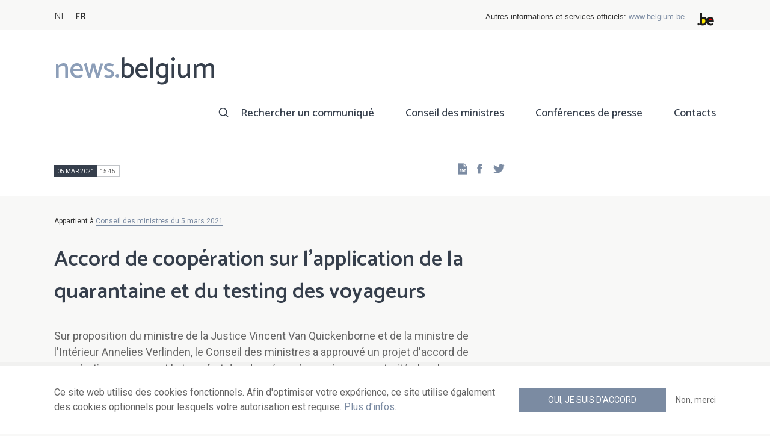

--- FILE ---
content_type: text/html; charset=UTF-8
request_url: https://news.belgium.be/fr/accord-de-cooperation-sur-lapplication-de-la-quarantaine-et-du-testing-des-voyageurs
body_size: 7306
content:
<!DOCTYPE html>
<html lang="fr" dir="ltr" prefix="og: https://ogp.me/ns#">
  <head>
    <meta http-equiv="X-UA-Compatible" content="IE=edge">
    <meta charset="utf-8" />
<script>var _paq = _paq || [];(function(){var u=(("https:" == document.location.protocol) ? "https://stats.excom.fgov.be/" : "https://stats.excom.fgov.be/");_paq.push(["setSiteId", "72"]);_paq.push(["setTrackerUrl", u+"matomo.php"]);_paq.push(["setDoNotTrack", 1]);if (!window.matomo_search_results_active) {_paq.push(["trackPageView"]);}_paq.push(["setIgnoreClasses", ["no-tracking","colorbox"]]);_paq.push(["enableLinkTracking"]);var d=document,g=d.createElement("script"),s=d.getElementsByTagName("script")[0];g.type="text/javascript";g.defer=true;g.async=true;g.src="/sites/default/files/matomo/matomo.js?t6t5mp";s.parentNode.insertBefore(g,s);})();</script>
<meta name="description" content="Le&amp;nbsp;projet d’accord de coopération&amp;nbsp;est&amp;nbsp;conclu entre l&#039;État fédéral, la Communauté flamande, la Région wallonne, la Communauté germanophone et la Commission communautaire commune. Il donne suite à la décision du Comité de concertation du 5 février 2021 e ..." />
<meta property="og:title" content="Accord de coopération sur l&#039;application de la quarantaine et du testing des voyageurs" />
<meta property="og:description" content="Le&amp;nbsp;projet d’accord de coopération&amp;nbsp;est&amp;nbsp;conclu entre l&#039;État fédéral, la Communauté flamande, la Région wallonne, la Communauté germanophone et la Commission communautaire commune. Il donne suite à la décision du Comité de concertation du 5 février 2021 e ..." />
<meta name="Generator" content="Drupal 9 (https://www.drupal.org)" />
<meta name="MobileOptimized" content="width" />
<meta name="HandheldFriendly" content="true" />
<meta name="viewport" content="width=device-width, initial-scale=1.0" />
<link rel="alternate" hreflang="nl" href="https://news.belgium.be/nl/samenwerkingsakkoord-over-de-naleving-van-de-quarantaine-en-testing-van-reizigers" />
<link rel="alternate" hreflang="fr" href="https://news.belgium.be/fr/accord-de-cooperation-sur-lapplication-de-la-quarantaine-et-du-testing-des-voyageurs" />
<link rel="icon" href="/core/misc/favicon.ico" type="image/vnd.microsoft.icon" />
<link rel="canonical" href="https://news.belgium.be/fr/accord-de-cooperation-sur-lapplication-de-la-quarantaine-et-du-testing-des-voyageurs" />
<link rel="shortlink" href="https://news.belgium.be/fr/node/25922" />

    <title>Accord de coopération sur l&#039;application de la quarantaine et du testing des voyageurs | News.belgium</title>
        
        
    
        <link rel="stylesheet" media="all" href="/sites/default/files/css/css_5PrYqwDHsAsgo-_JDlE9AkCjwEJnoI3rQxbMJr9NU3g.css" />
<link rel="stylesheet" media="all" href="/sites/default/files/css/css_NzEqGLJCwtfFe30mJb5lMZ_S1N5Fqhq8riyEcPi5qhs.css" />
<link rel="stylesheet" media="print" href="/sites/default/files/css/css_47DEQpj8HBSa-_TImW-5JCeuQeRkm5NMpJWZG3hSuFU.css" />

        <!--[if lt IE 9]>
    <script src="https://cdnjs.cloudflare.com/ajax/libs/html5shiv/3.7.3/html5shiv.js"></script>
    <![endif]-->
                        <link rel="shortcut icon" href="https://news.belgium.be/themes/custom/calibr8_easytheme/bookmark-icons/favicon.ico">
                <link rel="icon" type="image/png" href="https://news.belgium.be/themes/custom/calibr8_easytheme/bookmark-icons/favicon-16x16.png" sizes="16x16" >
                <link rel="icon" type="image/png" href="https://news.belgium.be/themes/custom/calibr8_easytheme/bookmark-icons/favicon-32x32.png" sizes="32x32" >
                <link rel="apple-touch-icon" href="https://news.belgium.be/themes/custom/calibr8_easytheme/bookmark-icons/apple-touch-icon-120x120.png" sizes="120x120" >
                <link rel="apple-touch-icon" href="https://news.belgium.be/themes/custom/calibr8_easytheme/bookmark-icons/apple-touch-icon-152x152.png" sizes="152x152" >
                <link rel="apple-touch-icon" href="https://news.belgium.be/themes/custom/calibr8_easytheme/bookmark-icons/apple-touch-icon-180x180.png" sizes="180x180" >
                <link rel="apple-touch-icon" href="https://news.belgium.be/themes/custom/calibr8_easytheme/bookmark-icons/apple-touch-icon-60x60.png" sizes="60x60" >
                <link rel="apple-touch-icon" href="https://news.belgium.be/themes/custom/calibr8_easytheme/bookmark-icons/apple-touch-icon-76x76.png" sizes="76x76" >
                <link rel="icon" type="image/png" href="https://news.belgium.be/themes/custom/calibr8_easytheme/bookmark-icons/android-chrome-192x192.png" sizes="192x192" >
                <link rel="icon" type="image/png" href="https://news.belgium.be/themes/custom/calibr8_easytheme/bookmark-icons/android-chrome-384x384.png" sizes="384x384" >
                <link rel="icon" type="image/png" href="https://news.belgium.be/themes/custom/calibr8_easytheme/bookmark-icons/android-chrome-512x512.png" sizes="512x512" >
                <link rel="manifest" href="https://news.belgium.be/sites/default/files/calibr8-bookmark-icons/calibr8_easytheme/manifest.json" />
                <meta name="msapplication-TileImage" content="https://news.belgium.be/themes/custom/calibr8_easytheme/bookmark-icons/mstile-144x144.png">
                <meta name="msapplication-config" content="https://news.belgium.be/sites/default/files/calibr8-bookmark-icons/calibr8_easytheme/browserconfig.xml" />
              <script src="/themes/custom/calibr8_easytheme/js/modernizr-custom.min.js?v=3.11.7"></script>
<script src="/core/misc/modernizr-additional-tests.js?v=3.11.7"></script>

          </head>
  <body class="not-front not-logged-in">
        
        
      <div class="dialog-off-canvas-main-canvas" data-off-canvas-main-canvas>
    <div id="site-wrapper">

      <nav class="region region--toolbar clearfix">
            <div class="container">
        <div class="toolbar-region-wrapper">
            <div class="language-switcher-language-url block block-language block-language-blocklanguage-interface" id="block-calibr8-easytheme-language-choice" role="navigation">
  
    
      <ul class="links"><li hreflang="nl" data-drupal-link-system-path="node/25922" class="nl"><a href="/nl/samenwerkingsakkoord-over-de-naleving-van-de-quarantaine-en-testing-van-reizigers" class="language-link" hreflang="nl" data-drupal-link-system-path="node/25922">NL</a></li><li hreflang="fr" data-drupal-link-system-path="node/25922" class="fr is-active"><a href="/fr/accord-de-cooperation-sur-lapplication-de-la-quarantaine-et-du-testing-des-voyageurs" class="language-link is-active" hreflang="fr" data-drupal-link-system-path="node/25922">FR</a></li></ul>
  </div>
<div id="block-federalheader" class="block block-press-center-general block-press-center-general-federal-header-block">
  
    
      <div id="openfed-federal-header-wrapper">
    <div id="openfed-federal-header-link">
        Autres informations et services officiels: <span><a href="https://www.belgium.be/fr">www.belgium.be</a></span>
    </div>
    <div id="openfed-federal-header-logo">
        <img src="/modules/custom/press_center_general/assets/images/federalheader_logo.svg" alt="Logo des autorités fédérales belges" width="37" height="30" />
    </div>
</div>

  </div>


        </div>
      </div>
    </nav>
  
  <header class="region region--header clearfix">
    <div class="container">
      <div class="region-header-inner clearfix">
        <div class="branding">
          <a href="https://news.belgium.be/fr" title="Home" rel="Home">
            <span class="news">news.</span><span class="belgium">belgium</span>
          </a>
          <div class="site-name">news.belgium</div>
        </div>

        <a href="#" id="mobile-menu-anchor" class="hamburger-menu show-mobile closed">
          <span class="menu-item"></span>
          <span class="menu-item"></span>
          <span class="menu-item"></span>
          <span class="menu-text">Menu</span>
        </a>

        
                  <div class="header-region">
              <nav aria-labelledby="block-calibr8-easytheme-main-menu-menu" id="block-calibr8-easytheme-main-menu" class="block block--menu block--menu--main">
            
  <h2 class="visually-hidden" id="block-calibr8-easytheme-main-menu-menu">Main navigation</h2>
  

        
              <ul class="menu">
                    <li class="menu-item">
        <a href="/fr/rechercher-un-communique" data-drupal-link-system-path="node/4">Rechercher un communiqué</a>
              </li>
                <li class="menu-item">
        <a href="/fr/conseil-des-ministres" data-drupal-link-system-path="node/5">Conseil des ministres</a>
              </li>
                <li class="menu-item">
        <a href="/fr/corona" data-drupal-link-system-path="node/23866">Conférences de presse</a>
              </li>
                <li class="menu-item">
        <a href="/fr/points-de-contact" data-drupal-link-system-path="node/6">Contacts</a>
              </li>
        </ul>
  


  </nav>


          </div>
              </div>
    </div>

          <nav class="mobile-menu" id="mobile-menu" style="display: none;">
        <div class="mobile-menu-inner">
            <nav aria-labelledby="block-mainnavigation-menu" id="block-mainnavigation" class="block block--menu block--menu--main">
            
  <h2 class="visually-hidden" id="block-mainnavigation-menu">Main navigation</h2>
  

        
              <ul class="menu">
                    <li class="menu-item">
        <a href="/fr/rechercher-un-communique" data-drupal-link-system-path="node/4">Rechercher un communiqué</a>
              </li>
                <li class="menu-item">
        <a href="/fr/conseil-des-ministres" data-drupal-link-system-path="node/5">Conseil des ministres</a>
              </li>
                <li class="menu-item">
        <a href="/fr/corona" data-drupal-link-system-path="node/23866">Conférences de presse</a>
              </li>
                <li class="menu-item">
        <a href="/fr/points-de-contact" data-drupal-link-system-path="node/6">Contacts</a>
              </li>
        </ul>
  


  </nav>


        </div>
      </nav>
    
  </header>

  
  <div  class="content-wrapper">

          <div class="region region--content-info">
        <div class="container">
                        <div data-drupal-messages-fallback class="hidden"></div>


                    <a id="main-content" tabindex="-1"></a>
        </div>
      </div>
    
    
                                        <div id="block-calibr8-easytheme-content" class="block block-system block-system-main-block">
  
    
      
  <div role="article" class="node--council-item--full">
        
    

                  <div class="node__content">
          <header class="node__content-top">
            <div class="container">
              <div class="cols">
                <div class="col col-left">
                  <div class="datetime-wrapper">
                  
                    <div class="datetime">
                      <span class="date">
                  05 Mar 2021
                </span>
                      <span class="time">
                                      15:45
                                  </span>
                    </div>

                                    </div>
                  <div class="links--backup">
                    <a rel="nofollow" href="/fr/node/25922/pdf" class="icon-pdf link--pdf"></a>
                  </div>
                                    <div id="block-social-share-block" class="links--social-share block block-calibr8-socialmedia block-calibr8-socialmedia-sharing">
  
    
      
<ul id="sharing-menu" class="menu social-menu">
  <li><a href="https://facebook.com/sharer.php?u=https://news.belgium.be/fr/accord-de-cooperation-sur-lapplication-de-la-quarantaine-et-du-testing-des-voyageurs"  class="social-share-link--facebook icon-social-facebook" ><span class="element-invisible">Facebook</span></a></li>
  <li><a href="https://twitter.com/intent/tweet?url=https://news.belgium.be/fr/accord-de-cooperation-sur-lapplication-de-la-quarantaine-et-du-testing-des-voyageurs"  class="social-share-link--twitter icon-social-twitter" ><span class="element-invisible">Twitter</span></a></li>
</ul>

  </div>

                </div>
                <div class="col col-right">
                </div>
              </div>
            </div>
          </header>

          <div class="container">
            <div class="node__content-wrapper">
              <div class="cols">
                <div class="col col-left">
                                      <div class='belongs-to-council-of-minsters'>Appartient à <a href="https://news.belgium.be/fr/conseil-des-ministres-du-5-mars-2021" hreflang="fr">Conseil des ministres du 5 mars 2021</a></div>
                  
                  <h1 class="page-title">Accord de coopération sur l&#039;application de la quarantaine et du testing des voyageurs</h1>
                  
            <div class="field--news-intro clearfix text-formatted field field--name-field-news-intro field--type-text-long field--label-hidden field__item"><p>Sur proposition du ministre de la Justice Vincent Van Quickenborne et de la ministre de l'Intérieur Annelies Verlinden, le Conseil des ministres a approuvé un projet d'accord de coopération concernant le transfert des données nécessaires aux autorités locales ou aux services de police en vue de l'application de la quarantaine ou du test de dépistage obligatoire des voyageurs en provenance de zones étrangères, qui sont soumis à une quarantaine ou à un test de dépistage obligatoire à leur arrivée en Belgique.</p>
</div>
      
                  
<div class="field--paragraphs">
        

<section class="paragraph paragraph--text-with-image paragraph--image-align-left paragraph--text-with-image--image-align-left width--full background--default text-color--normal text-background--default border--default title-align--left text-align--left">
  <div class="container">
    <div class="layout paragraph__layout">
      
                    
            <div class="paragraph__content-wrapper">
        
                          
                              <div class="paragraph__content">
              
            <div class="field--body clearfix text-formatted field field--name-field-body field--type-text-long field--label-hidden field__item"><p>Le projet d’accord de coopération est conclu entre l'État fédéral, la Communauté flamande, la Région wallonne, la Communauté germanophone et la Commission communautaire commune. Il donne suite à la décision du Comité de concertation du 5 février 2021 en vue d’une opérationnalisation ultérieure de l’application policière des obligations de quarantaine et de test de dépistage pour le 1er avril 2021. L'objectif est d'obtenir un meilleur respect de la quarantaine et du test de dépistage obligatoire après l’arrivée (ou le retour) en Belgique en mettant d’avantage l’accent sur leur application.</p>

<p>Les voyageurs en provenance de l'étranger qui arrivent en Belgique doivent impérativement compléter un <em>Passenger Locator Form</em> (PLF). Ceux qui reviennent de zone rouge doivent se mettre en auto-quarantaine et se soumettre à un test. Afin de mieux faire respecter l'application de ces mesures, le projet d’accord de coopération prévoit deux scénarios :</p>

<ul><li>Pour le suivi et l’application de la quarantaine obligatoire pour les voyageurs provenant de zones à l’étranger pour lesquels une quarantaine ou un test de dépistage sont obligatoires à leur arrivée en Belgique, un nombre limité de données PLF sont transmises quotidiennement aux entités fédérées et aux autorités locales. Elles peuvent alors contacter les personnes concernées afin de vérifier si elles respectent la quarantaine et si elles se portent bien. Conformément aux règlements des entités fédérées ou si l’on suspecte que la quarantaine n’est pas respectée, les données PLF de la personne concernée seront transmises aux services de police qui peuvent alors aller plus loin et, si nécessaire, dresser un PV.</li>
	<li>Afin de faire appliquer le test de dépistage obligatoire pour les voyageurs provenant de zones à l’étranger pour lesquels une quarantaine ou un test de dépistage sont obligatoires à leur arrivée en Belgique, une intégration quotidienne est prévue dans la Banque de données nationale générale, des données nécessaires provenant du PLF, complétées par les voyageurs revenant de zones à l’étranger pour lesquelles une quarantaine ou un test de dépistage sont obligatoires à leur arrivée en Belgique. Seules les données dont les services de police ont besoin pour faire appliquer les tests sont fournies. Toutes les autres données du PLF ne sont pas nécessaires et utiles pour les forces de police et ne sont donc pas partagées.</li>
</ul><p>Le projet est soumis à l'Autorité de protection des données, à l'Organe de contrôle de l'information policière et au Conseil d'Etat.</p></div>
      
            </div>
                  
                          

              </div>
      
                                    
          </div>
  </div>
</section>

  </div>

                </div>
                <div class="col col-right">
                                                                      </div>
              </div>
            </div>
          </div>
        </div>
          
          <footer class="node__footer">
        <div class="footer_intro">
          <div class="container">
            <span>

                                                          
              Publié par              <a href="/fr/contacts?search=SPF+Chancellerie+du+Premier+Ministre">
                SPF Chancellerie du Premier Ministre - Direction générale Communication externe              </a>
            </span>
          </div>
        </div>
        
      <div class="field--council-item-source field field--name-field-council-item-source field--type-press-center-source field--label-hidden field__items">
              <div class="field__item">
<div role="article" class="node--source--teaser-large">
    
  

            <div class="node__content">
        <div class="container">
          <div class="node__content-wrapper">
            <div class="cols">
              <div class="col col-left">
                <a class="icon-rss feed" href="https://news.belgium.be/fr/source/feeds/24596" ></a>
                                  
            <div class="field--source-logo field field--name-field-source-logo field--type-image field--label-hidden field__item">  <img loading="lazy" src="/sites/default/files/styles/source_teaser/public/sources/logo/Van_Quickenborne_Vincent.jpg?itok=wyXJ7P-M" width="33" height="50" alt="Vincent Van Quickenborne" class="image-style-source-teaser" />


</div>
      
                                <h2>Vincent Van Quickenborne, Vice-Premier ministre et ministre de la Justice et de la Mer du Nord</h2>
                                                                                <div class="source-detail-link">
                  <a href="/fr/vincent-van-quickenborne-vice-premier-ministre-et-ministre-de-la-justice-et-de-la-mer-du-nord">Tous les articles de cette source</a>
                </div>
              </div>
              <div class="col col-right">
                              </div>
            </div>
          </div>
        </div>
      </div>
      
</div>
</div>
              <div class="field__item">
<div role="article" class="node--source--teaser-large">
    
  

            <div class="node__content">
        <div class="container">
          <div class="node__content-wrapper">
            <div class="cols">
              <div class="col col-left">
                <a class="icon-rss feed" href="https://news.belgium.be/fr/source/feeds/24607" ></a>
                                  
            <div class="field--source-logo field field--name-field-source-logo field--type-image field--label-hidden field__item">  <img loading="lazy" src="/sites/default/files/styles/source_teaser/public/sources/logo/verlinden.jpg?itok=eShBgJyz" width="33" height="50" alt="Annelies Verlinden" class="image-style-source-teaser" />


</div>
      
                                <h2>Annelies Verlinden, ministre de l’Intérieur, des Réformes institutionnelles et du Renouveau démocratique</h2>
                                                                                <div class="source-detail-link">
                  <a href="/fr/annelies-verlinden-ministre-de-linterieur-des-reformes-institutionnelles-et-du-renouveau">Tous les articles de cette source</a>
                </div>
              </div>
              <div class="col col-right">
                              </div>
            </div>
          </div>
        </div>
      </div>
      
</div>
</div>
          </div>
  
      </footer>
    
  </div>

  </div>


                  
    
  </div>

  
  
</div>

  <footer class="region region--footer clearfix">
    <div class="container">
      <div class="footer-blocks">
                    <div id="block-webpowerapisubscribe" class="block block-webpower block-webpower-subscribe-block">
  
    
      <div class="block_wrapper">
    <div class="block_info">
        <h2 class="icon icon-newsletter">Abonnez-vous à notre newsletter</h2>
        <form class="webpower-subscribe-form" data-drupal-selector="webpower-subscribe-form" action="/fr/accord-de-cooperation-sur-lapplication-de-la-quarantaine-et-du-testing-des-voyageurs" method="post" id="webpower-subscribe-form" accept-charset="UTF-8">
  <div class="js-form-item form-item js-form-type-email form-type-email js-form-item-email-address form-item-email-address">
      <label for="edit-email-address" class="js-form-required form-required">Courriel</label>
        <input data-drupal-selector="edit-email-address" type="email" id="edit-email-address" name="email_address" value="" size="60" maxlength="254" placeholder="email@example.com" class="form-email required" required="required" aria-required="true" />

        </div>
<fieldset data-drupal-selector="edit-groups" id="edit-groups--wrapper" class="fieldgroup form-composite required js-form-item form-item js-form-wrapper form-wrapper" required="required" aria-required="true">
      <legend>
    <span class="fieldset-legend js-form-required form-required">Inscriptions</span>
  </legend>
  <div class="fieldset-wrapper">
                <div id="edit-groups" class="form-checkboxes"><div class="js-form-item form-item js-form-type-checkbox form-type-checkbox js-form-item-groups-82 form-item-groups-82">
        <input data-drupal-selector="edit-groups-82" type="checkbox" id="edit-groups-82" name="groups[82]" value="82" class="form-checkbox" />

        <label for="edit-groups-82" class="option">Conseil des ministres</label>
      </div>
<div class="js-form-item form-item js-form-type-checkbox form-type-checkbox js-form-item-groups-83 form-item-groups-83">
        <input data-drupal-selector="edit-groups-83" type="checkbox" id="edit-groups-83" name="groups[83]" value="83" class="form-checkbox" />

        <label for="edit-groups-83" class="option">Membres du gouvernement</label>
      </div>
<div class="js-form-item form-item js-form-type-checkbox form-type-checkbox js-form-item-groups-84 form-item-groups-84">
        <input data-drupal-selector="edit-groups-84" type="checkbox" id="edit-groups-84" name="groups[84]" value="84" class="form-checkbox" />

        <label for="edit-groups-84" class="option">Institutions fédérales</label>
      </div>
</div>

          </div>
</fieldset>
<input data-drupal-selector="edit-submit" type="submit" id="edit-submit" name="op" value="S&#039;inscrire" class="button js-form-submit form-submit" />
<input autocomplete="off" data-drupal-selector="form-1oogoz4-y-eoocqhw86de0gfid9jjchjdjktrdayfva" type="hidden" name="form_build_id" value="form-1OoGoZ4_y-eoOcQhW86De0gFID9jJcHJdjktrDaYfVA" />
<input data-drupal-selector="edit-webpower-subscribe-form" type="hidden" name="form_id" value="webpower_subscribe_form" />

</form>

    </div>

    <p class="icon icon-info">
      Votre adresse e-mail est uniquement conservée et utilisée pour votre inscription à la newsletter, conformément au Règlement européen sur la protection des données personnelles.    </p>
</div>

  </div>
<div id="block-footercontact" class="block block-press-center-general block-press-center-general-footer-contact-block">
  
    
      <div class="block_wrapper">
    <div class="block_info">
        <h2 class="icon icon-user">Points de contact</h2>
        <p><span>Retrouvez toutes les coordonnées de contact des porte-parole des institutions fédérales et du gouvernement fédéral.</span></p><p><a href="/fr/points-de-contact"><span>Consultez le répertoire</span></a></p>
    </div>
</div>

  </div>
<div id="block-footerlinks" class="block block-press-center-general block-press-center-general-footer-links-block">
  
    
      <div class="block_wrapper">
    <div class="block_info">
        <h2 class="icon icon-link">Liens utiles</h2>
        <ul><li><a href="https://www.premier.be/fr/">Premier ministre</a></li><li><a href="https://www.gouvernement-federal.be/fr">Gouvernement fédéral</a></li><li><a href="https://www.belgium.be/fr">Belgium.be</a></li><li><a href="https://europa.eu/youreurope/index.htm#fr">Your Europe</a></li><li><a href="https://chancellerie.belgium.be/fr">SPF Chancellerie du Premier Ministre</a></li></ul>
    </div>
</div>

  </div>


              </div>

                <nav aria-labelledby="block-footer-menu" id="block-footer" class="block block--menu block--menu--footer">
            
  <h2 class="visually-hidden" id="block-footer-menu">Footer</h2>
  

        
              <ul class="menu">
                    <li class="menu-item">
        <a href="/fr/donnees-personnelles" data-drupal-link-system-path="node/9">Données personnelles</a>
              </li>
                <li class="menu-item">
        <a href="/fr/conditions-de-reutilisation" data-drupal-link-system-path="node/10">Conditions de réutilisation</a>
              </li>
                <li class="menu-item">
        <a href="/fr/contactez-nous" data-drupal-link-system-path="node/7">Contactez-nous</a>
              </li>
                <li class="menu-item">
        <a href="/fr/declaration-daccessibilite" data-drupal-link-system-path="node/41633">Accessibilité</a>
              </li>
        </ul>
  


  </nav>


      
    </div>
  </footer>

<div class="region region--footer-bottom clearfix">
  <div class="container">
        <a class="rss" href="https://news.belgium.be/fr/feeds/all">news.belgium flux RSS</a>
    <div class="copyright">&copy; 2026 - news.belgium.be</div>
  </div>
</div>

  <div id="calibr8-cookie-compliance-placeholder"></div>

</div>

  </div>

    
              <script type="application/json" data-drupal-selector="drupal-settings-json">{"path":{"baseUrl":"\/","scriptPath":null,"pathPrefix":"fr\/","currentPath":"node\/25922","currentPathIsAdmin":false,"isFront":false,"currentLanguage":"fr"},"pluralDelimiter":"\u0003","suppressDeprecationErrors":true,"calibr8_cookie_compliance":{"markup":"\u003Cdiv  id=\u0022calibr8-cookie-compliance\u0022 class=\u0022calibr8-cookie-compliance-info\u0022 style=\u0022display: none;\u0022\u003E\n  \u003Cdiv class=\u0022container\u0022\u003E\n\n    \u003Cdiv class=\u0022calibr8-cookie-compliance-info__wrapper\u0022\u003E\n      \u003Cdiv class=\u0022calibr8-cookie-compliance-info__text\u0022\u003E\n        \u003Cp\u003E\u003Cspan\u003ECe site web utilise des cookies fonctionnels. Afin d\u0027optimiser votre exp\u00e9rience, ce site utilise \u00e9galement des cookies optionnels pour lesquels votre autorisation est requise. \u003Ca href=\u0022\/fr\/donnees-personnelles\u0022\u003EPlus d\u0027infos\u003C\/a\u003E.\u003C\/span\u003E\u003C\/p\u003E\n      \u003C\/div\u003E\n      \u003Cdiv class=\u0022calibr8-cookie-compliance-info__button-wrapper\u0022\u003E\n        \u003Cdiv class=\u0022calibr8-cookie-compliance-info__consent\u0022\u003E\n          \u003Ca id=\u0022calibr8-cookie-compliance-consent\u0022 href=\u0022#\u0022 class=\u0022button button-primary\u0022 \u003EOui, je suis d\u0027accord\u003C\/a\u003E\n        \u003C\/div\u003E\n        \u003Cdiv class=\u0022calibr8-cookie-compliance-info__noconsent\u0022\u003E\n          \u003Ca id=\u0022calibr8-cookie-compliance-noconsent\u0022 href=\u0022#\u0022\u003ENon, merci\u003C\/a\u003E\n        \u003C\/div\u003E\n      \u003C\/div\u003E\n    \u003C\/div\u003E\n\n  \u003C\/div\u003E\n\u003C\/div\u003E","cookie_path":"\/","site_id":null,"cookie_expiration":"100","cookie_consent_value":"2","cookie_noconsent_value":"1"},"data":{"extlink":{"extTarget":true,"extTargetNoOverride":false,"extNofollow":false,"extNoreferrer":false,"extFollowNoOverride":false,"extClass":"0","extLabel":"(le lien est externe)","extImgClass":false,"extSubdomains":true,"extExclude":"","extInclude":"","extCssExclude":"","extCssExplicit":"","extAlert":false,"extAlertText":"Ce lien vous dirige vers un site externe. Nous ne sommes pas responsables de son contenu.","mailtoClass":"0","mailtoLabel":"(link sends email)","extUseFontAwesome":false,"extIconPlacement":"append","extFaLinkClasses":"fa fa-external-link","extFaMailtoClasses":"fa fa-envelope-o","whitelistedDomains":null}},"matomo":{"disableCookies":false,"trackMailto":true},"calibr8":{"breakpoints":{"sm":"screen and (min-width: 392px)","md":"screen and (min-width: 692px)","lg":"screen and (min-width: 992px)","xl":"screen and (min-width: 1292px)"}},"calibr8_easytheme":{"breakpoints":{"sm":"screen and (min-width: 392px)","md":"screen and (min-width: 692px)","lg":"screen and (min-width: 992px)","xl":"screen and (min-width: 1292px)"}},"ajaxTrustedUrl":{"form_action_p_pvdeGsVG5zNF_XLGPTvYSKCf43t8qZYSwcfZl2uzM":true},"user":{"uid":0,"permissionsHash":"509c742bba8ef54935ff275b536970fb3dad05bdebbfcd94fa315ff49b737d4d"}}</script>
<script src="/sites/default/files/js/js_lFaWKaMjtMgSprMBY0Tht2W-Mg_m2q4dEEsyFHETtpE.js"></script>

      </body>
</html>
